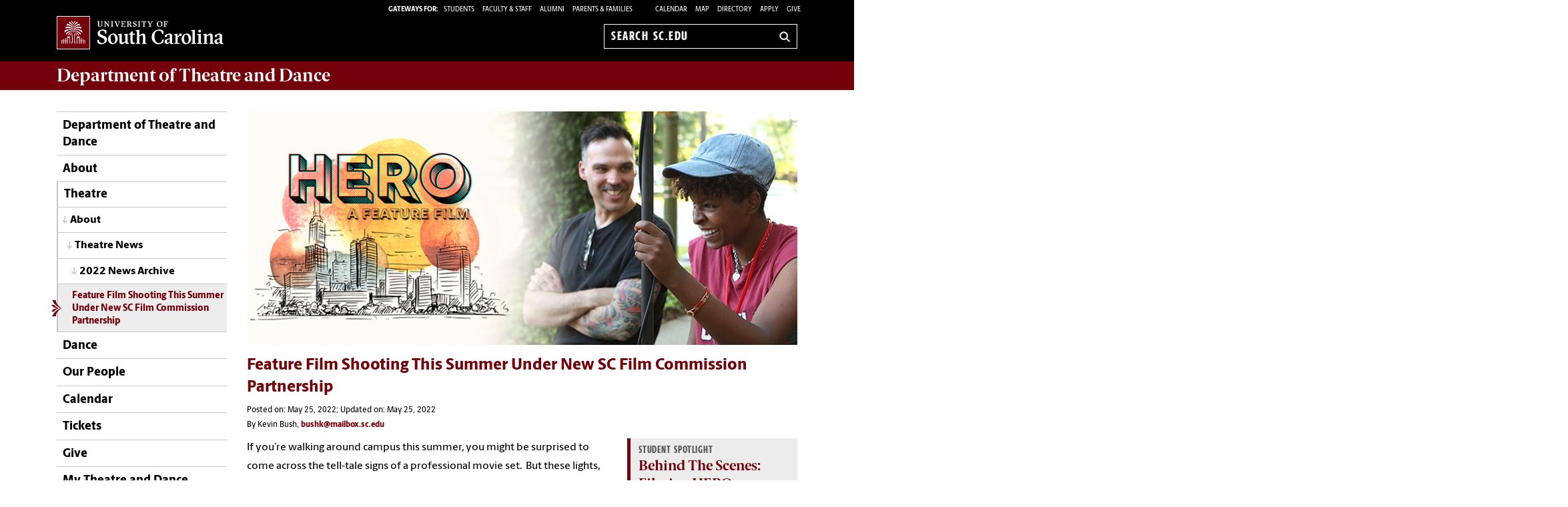

--- FILE ---
content_type: text/html; charset=UTF-8
request_url: https://www.sc.edu/study/colleges_schools/artsandsciences/theatre_and_dance/theatre/about/theatre_news/2022/hero-film-shoots-at-uofsc.php
body_size: 13131
content:
<!--[if lt IE 7]> <html class="no-js ie6 oldie" lang="en"> <![endif]--><!--[if IE 7]> <html class="no-js ie7 oldie" lang="en"> <![endif]--><!--[if IE 8]> <html class="no-js ie8 oldie" lang="en"> <![endif]--><!--[if gt IE 8]><!--><!DOCTYPE HTML><html class="no-js" lang="en"><!--<![endif]-->
   <head>
      <meta http-equiv="Content-Type" content="text/html; charset=UTF-8">
      <title>Feature Film Shooting This Summer Under New SC Film Commission Partnership - Department of Theatre and Dance | University of South Carolina</title>
      <link rel="stylesheet" href="/_global_resources/css/flexslider.css">
      <meta charset="utf-8">
      <meta http-equiv="X-UA-Compatible" content="IE=edge,chrome=1">
      	
      		
      <meta name="keywords" content="universities, colleges, University of South Carolina, USC, sc, UofSC, Department of Theatre and Dance,">
      		
      <meta name="description" content="The Department of Theatre and Dance has received a $100,000 grant from the SC Film Commission to produce &#34;Hero,&#34; being filmed this summer at UofSC and around Columbia. ">
      		
      	
      	<meta property="og:site_name" content="Department of Theatre and Dance"><meta property="og:title" content="Feature Film Shooting This Summer Under New SC Film Commission Partnership"><meta property="og:description" content="The Department of Theatre and Dance has received a $100,000 grant from the SC Film Commission to produce "Hero," being filmed this summer at UofSC and around Columbia."><meta property="og:url" content="https://www.sc.edu/study/colleges_schools/artsandsciences/theatre_and_dance/theatre/about/theatre_news/2022/hero-film-shoots-at-uofsc.php"><meta name="twitter:card" content="summary_large_image"><meta property="og:image" content="https://www.sc.edu/study/colleges_schools/artsandsciences/theatre_and_dance/images/callout_images/herofilm_750px.jpg">			
	
      <meta name="viewport" content="width=device-width, initial-scale=1">
      <style>
	@font-face {
		font-family:'Berlingske Sans';
		src:	url('https://sc.edu/_global_resources/fonts/BerlingskeSans-Md.woff2') format('woff2'),
				url('https://sc.edu/_global_resources/fonts/BerlingskeSans-Md.woff') format('woff');
		font-weight: 500;
		font-style: normal;
		font-display: swap;
	}
	@font-face {
		font-family:'Berlingske Sans';
		src:	url('https://sc.edu/_global_resources/fonts/BerlingskeSans-XBd.woff2') format('woff2'),
				url('https://sc.edu/_global_resources/fonts/BerlingskeSans-XBd.woff') format('woff');
		font-weight: 800;
		font-style: normal;
		font-display: swap;
	}
	@font-face {
		font-family:'Berlingske Sans Extracondensed';
		src:	url('https://sc.edu/_global_resources/fonts/BerlingskeSansXCn-XBd.woff2') format('woff2'),
				url('https://sc.edu/_global_resources/fonts/BerlingskeSansXCn-XBd.woff') format('woff');
		font-weight: 800;
		font-style: normal;
		font-display: swap;
	}
	@font-face {
		font-family:'Berlingske Serif';
		src:    url('https://sc.edu/_global_resources/fonts/BerlingskeSerif-Bd.woff2') format('woff2'),
				url('https://sc.edu/_global_resources/fonts/BerlingskeSerif-Bd.woff') format('woff');
		font-weight: 700;
		font-display: swap;
	}
</style>
<link rel="preload" href="https://sc.edu/_global_resources/fonts/BerlingskeSansXCn-XBd.woff2" as="font" type="font/woff2" crossorigin="">
<link rel="preload" href="https://sc.edu/_global_resources/fonts/BerlingskeSans-XBd.woff2" as="font" type="font/woff2" crossorigin="">
<link rel="preload" href="https://sc.edu/_global_resources/fonts/BerlingskeSans-Md.woff2" as="font" type="font/woff2" crossorigin="">
<link rel="preload" href="https://sc.edu/_global_resources/fonts/BerlingskeSerif-Bd.woff2" as="font" type="font/woff2" crossorigin="">      <link rel="stylesheet" href="/_global_resources/css/global.css">
      <link rel="stylesheet" href="/study/colleges_schools/artsandsciences/theatre_and_dance/_resources/css/site.css">
      <link rel="stylesheet" href="/_global_resources/css/jquery.fancybox.css">
      <link rel="stylesheet" href="/_global_resources/css/jquery.fancybox-buttons.css">
      <link rel="stylesheet" href="/_global_resources/css/jquery.fancybox.css">
      <link rel="stylesheet" href="/_global_resources/css/jquery.fancybox-buttons.css">
      <link rel="stylesheet" href="/_global_resources/css/mediaqueries.css"><script src="/_global_resources/js/libs/modernizr-2.0.6.min.js"></script><script src="/_global_resources/js/libs/respond.min.js"></script><script type="text/javascript" src="/_resources/js/direct-edit.js"></script>
      <script type="text/javascript">// <![CDATA[
var _gaq = _gaq || [];
  _gaq.push(['_setAccount', 'UA-35285483-1']);
  _gaq.push(['_trackPageview']);

  (function() {
    var ga = document.createElement('script'); ga.type = 'text/javascript'; ga.async = true;
    ga.src = ('https:' == document.location.protocol ? 'https://ssl' : 'http://www') + '.google-analytics.com/ga.js';
    var s = document.getElementsByTagName('script')[0]; s.parentNode.insertBefore(ga, s);
  })();
// ]]></script>
<link rel="preconnect" href="https://www.googletagmanager.com">
<link rel="preconnect" href="https://siteimproveanalytics.com">
<link rel="preconnect" href="https://www.clarity.ms">
<script async src="https://www.googletagmanager.com/gtag/js?id=G-L3YTP5R48L"></script>
<!-- Google Tag Manager -->
<script>(function(w,d,s,l,i){w[l]=w[l]||[];w[l].push({'gtm.start':
new Date().getTime(),event:'gtm.js'});var f=d.getElementsByTagName(s)[0],
j=d.createElement(s),dl=l!='dataLayer'?'&l='+l:'';j.async=true;j.src=
'https://www.googletagmanager.com/gtm.js?id='+i+dl;f.parentNode.insertBefore(j,f);
})(window,document,'script','dataLayer','GTM-NJ732CJ');</script>
<!-- Google tag (gtag.js) -->
<script>
  window.dataLayer = window.dataLayer || [];
  function gtag(){dataLayer.push(arguments);}
  gtag('js', new Date());

  gtag('config', 'G-L3YTP5R48L');
</script>
<!-- begin SiteImprove Tracking code -->
<script type="text/javascript">
/*<![CDATA[*/
(function() {
var sz = document.createElement('script'); sz.type = 'text/javascript'; sz.async = true;
sz.src = '//siteimproveanalytics.com/js/siteanalyze_66356667.js';
var s = document.getElementsByTagName('script')[0]; s.parentNode.insertBefore(sz, s);
})();
/*]]>*/
</script>
<!-- end SiteImprove Tracking code -->
<!-- Microsoft Clarity -->
<script type="text/javascript">
    (function(c,l,a,r,i,t,y){
        c[a]=c[a]||function(){(c[a].q=c[a].q||[]).push(arguments)};
        t=l.createElement(r);t.async=1;t.src="https://www.clarity.ms/tag/"+i;
        y=l.getElementsByTagName(r)[0];y.parentNode.insertBefore(t,y);
    })(window, document, "clarity", "script", "ia4g50cey0");
</script></head>
   <body><!-- Google Tag Manager (noscript) -->
<noscript><iframe src="https://www.googletagmanager.com/ns.html?id=GTM-NJ732CJ"
height="0" width="0" style="display:none;visibility:hidden"></iframe></noscript><a id="skiptocontent" href="#mainContent">Skip to Content</a>
      <section class="row">
         <header class="column grid_12 wrapper main-header">
            <div class="row main-header_top">
               <div class="column grid_4"><div id="logo">
	<a href="https://sc.edu">University of South Carolina Home</a>
	<div class="header-icons hide-for-medium">
		<button type="button" class="search-btn-mobile">Search University of South Carolina</button>
		<button type="button" class="menu-btn-mobile">University of South Carolina Navigation</button>
	</div>
</div>
</div>
               <form method="get" action="/search" id="search" class="hide-for-medium">
	<div class="search-wrapper">
		<label for="search-mobile" class="visuallyhidden">Search sc.edu</label>
		<input class="search-input" id="search-mobile" name="q" type="text" placeholder="Search sc.edu" />
		<input value="GO" type="submit" class="submit">
	</div>
</form>
               <div class="column grid_8">
                  <nav role="navigation">
                     <div class="banner-toolbox"><strong>Gateways For: </strong>
<ul class="banner-tools">
	<li><a href="https://www.sc.edu/students/"><span>STUDENTS </span></a></li>
	<li><a href="https://www.sc.edu/facultystaff/"><span>FACULTY &amp; STAFF</span></a></li>
	<li><a href="https://www.sc.edu/alumni/"><span>ALUMNI</span></a></li>
	<li><a href="https://www.sc.edu/parents/index.php">PARENTS &amp; FAMILIES</a></li>
</ul>
                        <ul class="banner-tools"><li><a href="https://www.sc.edu/calendar/uofsc/index.php">Calendar</a></li>
<li><a href="/visit/map">Map</a></li>
<li><a href="/about/directory/">Directory</a></li>
<li><a href="https://www.sc.edu/admissions-at-sc/applications/index.php">Apply</a></li>
                           <li><a class="give" href="https://www.sc.edu/study/colleges_schools/artsandsciences/theatre_and_dance/give/index.php">Give</a></li>
                        </ul>
                     </div>
                     <form method="get" action="/search/" id="search-desktop" role="search">
	<input value="013416120310277204335:wk85hzl5qdq" name="cx" type="hidden">
	<label for="search-dt" class="visuallyhidden">Search sc.edu</label>
	<input class="search-input" id="search-dt" name="q" type="text" placeholder="Search sc.edu">
	<input value="GO" type="submit" class="submit" title="sc.edu Search">
	<svg class="icon" viewBox="0 0 24 24" aria-hidden="true"><title>Search</title><g stroke-linecap="square" stroke-linejoin="miter" stroke-width="3" stroke="currentColor" fill="none" stroke-miterlimit="10"><line x1="22" y1="22" x2="15.656" y2="15.656"></line><circle cx="10" cy="10" r="8"></circle></g></svg>
</form></nav>
               </div>
            </div>
         </header>
         <div id="sidr" class="hide-for-medium" style="display:none;">
            <div class="sidr-inner">
               <nav class="mobile-nav"><ul><li class="first-item"><a title="Department of Theatre and Dance" href="/study/colleges_schools/artsandsciences/theatre_and_dance/index.php">Department of Theatre and Dance</a></li><li><a href="/study/colleges_schools/artsandsciences/theatre_and_dance/about/index.php">About</a><button class="plus" aria-expanded="false" aria-label="expand section"></button><ul class="level-two"><li><a href="/study/colleges_schools/artsandsciences/theatre_and_dance/about/news/index.php">Department News</a></li><li><a href="/study/colleges_schools/artsandsciences/theatre_and_dance/about/contact/index.php">Contact Us</a></li><li><a href="/study/colleges_schools/artsandsciences/theatre_and_dance/about/mailing_list/index.php">Join Our Mailing List</a></li><li><a href="/study/colleges_schools/artsandsciences/theatre_and_dance/about/social_media.php">Social Media</a></li><li><a href="/study/colleges_schools/artsandsciences/theatre_and_dance/about/location.php">Our Location</a></li><li><a href="/study/colleges_schools/artsandsciences/theatre_and_dance/about/parking/index.php">Parking</a></li><li><a href="/study/colleges_schools/artsandsciences/theatre_and_dance/about/job_openings/index.php">Job Openings</a></li></ul></li><li><a href="/study/colleges_schools/artsandsciences/theatre_and_dance/theatre/index.php">Theatre</a><button class="plus" aria-expanded="false" aria-label="expand section"></button><ul class="level-two"><li><a href="/study/colleges_schools/artsandsciences/theatre_and_dance/theatre/about/index.php">About</a><button class="plus" aria-expanded="false" aria-label="expand section"></button><ul class="level-three"><li><a href="/study/colleges_schools/artsandsciences/theatre_and_dance/theatre/about/theatre_news/index.php">Theatre News</a><button class="plus" aria-expanded="false" aria-label="expand section"></button><ul class="level-four"><li><a href="/oudemo/about/news/2016/index.php"><a href="/study/colleges_schools/artsandsciences/theatre_and_dance/theatre/about/theatre_news/2017/index.php">2017 News Archive</a></a></li><li><a href="/study/colleges_schools/artsandsciences/theatre_and_dance/theatre/about/theatre_news/2018/index.php">2018 News Archive</a></li><li><a href="/study/colleges_schools/artsandsciences/theatre_and_dance/theatre/about/theatre_news/2019/index.php">2019 News Archive</a></li><li><a href="/study/colleges_schools/artsandsciences/theatre_and_dance/theatre/about/theatre_news/2020/index.php">2020 News Archive</a></li><li><a href="/study/colleges_schools/artsandsciences/theatre_and_dance/theatre/about/theatre_news/2021/index.php">2021 News Archive</a></li><li><a href="/study/colleges_schools/artsandsciences/theatre_and_dance/theatre/about/theatre_news/2022/index.php">2022 News Archive</a></li><li><a href="/study/colleges_schools/artsandsciences/theatre_and_dance/theatre/about/theatre_news/2023/index.php">2023 News Archive</a></li><li><a href="/study/colleges_schools/artsandsciences/theatre_and_dance/theatre/about/theatre_news/2024/index.php">2024 News Archive</a></li><li><a href="/study/colleges_schools/artsandsciences/theatre_and_dance/theatre/about/theatre_news/2025/index.php">2025 News Archive</a></li></ul></li><li><a href="/study/colleges_schools/artsandsciences/theatre_and_dance/theatre/about/theatre_alumni/index.php">Theatre Alumni</a></li><li><a href="/study/colleges_schools/artsandsciences/theatre_and_dance/theatre/about/our_facilities/index.php">Our Facilities</a></li><li><a href="/study/colleges_schools/artsandsciences/theatre_and_dance/theatre/about/contact_us/index.php">Contact Us</a><button class="plus" aria-expanded="false" aria-label="expand section"></button><ul class="level-four"><li><a href="/study/colleges_schools/artsandsciences/theatre_and_dance/theatre/about/contact_us/requestmoreinfo/index.php">Request More Information</a></li></ul></li></ul></li><li><a href="/study/colleges_schools/artsandsciences/theatre_and_dance/theatre/study/index.php">Study</a><button class="plus" aria-expanded="false" aria-label="expand section"></button><ul class="level-three"><li><a href="/study/colleges_schools/artsandsciences/theatre_and_dance/theatre/study/ba/index.php">B.A.</a><button class="plus" aria-expanded="false" aria-label="expand section"></button><ul class="level-four"><li><a href="/study/colleges_schools/artsandsciences/theatre_and_dance/theatre/study/ba/ba_performance/index.php">Concentration in Performance</a></li><li><a href="/study/colleges_schools/artsandsciences/theatre_and_dance/theatre/study/ba/ba_design_tech/index.php">Concentration in Design &amp; Technology</a></li></ul></li><li><a href="/study/colleges_schools/artsandsciences/theatre_and_dance/theatre/study/mfa/index.php">M.F.A.</a><button class="plus" aria-expanded="false" aria-label="expand section"></button><ul class="level-four"><li><a href="/study/colleges_schools/artsandsciences/theatre_and_dance/theatre/study/mfa/acting/index.php">Acting</a><button class="plus" aria-expanded="false" aria-label="expand section"></button><ul class="level-five"><li><a href="/study/colleges_schools/artsandsciences/theatre_and_dance/theatre/study/mfa/acting/application_process/index.php">Application Process</a></li><li><a href="/study/colleges_schools/artsandsciences/theatre_and_dance/theatre/study/mfa/acting/mfa_acting_class_2023/index.php">Meet Our MFA Actors</a></li></ul></li><li><a href="/study/colleges_schools/artsandsciences/theatre_and_dance/theatre/study/mfa/scenic_design/index.php">Scenic Design</a><button class="plus" aria-expanded="false" aria-label="expand section"></button><ul class="level-five"><li><a href="/study/colleges_schools/artsandsciences/theatre_and_dance/theatre/study/mfa/scenic_design/curriculum_mfa_scenic/index.php">Curriculum</a></li></ul></li><li><a href="/study/colleges_schools/artsandsciences/theatre_and_dance/theatre/study/mfa/costume_design_and_technology/index.php">Costume Design and Technology</a><button class="plus" aria-expanded="false" aria-label="expand section"></button><ul class="level-five"><li><a href="/study/colleges_schools/artsandsciences/theatre_and_dance/theatre/study/mfa/costume_design_and_technology/mfacostume_prospectivestudent_letter/index.php">A Note for Prospective Students</a></li><li><a href="/study/colleges_schools/artsandsciences/theatre_and_dance/theatre/study/mfa/costume_design_and_technology/curriculum_mfa_costume/index.php">Curriculum</a></li></ul></li><li><a href="/study/colleges_schools/artsandsciences/theatre_and_dance/theatre/study/mfa/lighting_design/index.php">Lighting Design</a><button class="plus" aria-expanded="false" aria-label="expand section"></button><ul class="level-five"><li><a href="/study/colleges_schools/artsandsciences/theatre_and_dance/theatre/study/mfa/lighting_design/mfalighting_prospectivestudent_letter/index.php">Letter to Prospective Students</a></li><li><a href="/study/colleges_schools/artsandsciences/theatre_and_dance/theatre/study/mfa/lighting_design/curriculum_mfa_lightingdesign/index.php">Curriculum</a></li><li><a href="/study/colleges_schools/artsandsciences/theatre_and_dance/theatre/study/mfa/lighting_design/mfa_lighting_alumni/index.php">Where We're Working</a></li></ul></li><li><a href="/study/colleges_schools/artsandsciences/theatre_and_dance/theatre/study/mfa/directing/index.php">Directing</a><button class="plus" aria-expanded="false" aria-label="expand section"></button><ul class="level-five"><li><a href="/study/colleges_schools/artsandsciences/theatre_and_dance/theatre/study/mfa/directing/course_of_study_directing/index.php">Course of Study</a></li><li><a href="/study/colleges_schools/artsandsciences/theatre_and_dance/theatre/study/mfa/directing/apply/index.php">Application Process</a></li></ul></li></ul></li><li><a href="/study/colleges_schools/artsandsciences/theatre_and_dance/theatre/study/mat/index.php">M.A.T.</a></li><li><a href="/study/colleges_schools/artsandsciences/theatre_and_dance/theatre/study/ma/index.php">M.A.</a></li><li><a href="/study/colleges_schools/artsandsciences/theatre_and_dance/theatre/study/careers.php">Careers</a></li></ul></li><li><a href="/study/colleges_schools/artsandsciences/theatre_and_dance/theatre/apply/index.php">Apply</a></li><li><a href="/study/colleges_schools/artsandsciences/theatre_and_dance/theatre/scholarships/index.php">Scholarships</a></li><li><a href="/study/colleges_schools/artsandsciences/theatre_and_dance/theatre/auditions/index.php">Auditions</a></li><li><a href="/study/colleges_schools/artsandsciences/theatre_and_dance/theatre/productions/index.php">Productions</a><button class="plus" aria-expanded="false" aria-label="expand section"></button><ul class="level-three"><li><a href="/study/colleges_schools/artsandsciences/theatre_and_dance/theatre/productions/past_productions/index.php">Past Productions</a><button class="plus" aria-expanded="false" aria-label="expand section"></button><ul class="level-four"><li><a href="/study/colleges_schools/artsandsciences/theatre_and_dance/theatre/productions/past_productions/2023-2024_season/index.php">2023-24 Season</a><button class="plus" aria-expanded="false" aria-label="expand section"></button><ul class="level-five"><li><a href="/study/colleges_schools/artsandsciences/theatre_and_dance/theatre/productions/past_productions/2023-2024_season/sideways-photos.php">Sideways Stories from Wayside School</a></li><li><a href="/study/colleges_schools/artsandsciences/theatre_and_dance/theatre/productions/past_productions/2023-2024_season/10min23-photos.php">10 Minute Play Festival</a></li><li><a href="/study/colleges_schools/artsandsciences/theatre_and_dance/theatre/productions/past_productions/2023-2024_season/legend-photos.php">The Legend of Georgia McBride</a></li><li><a href="/study/colleges_schools/artsandsciences/theatre_and_dance/theatre/productions/past_productions/2023-2024_season/loa-photos.php">Language of Angels</a></li><li><a href="/study/colleges_schools/artsandsciences/theatre_and_dance/theatre/productions/past_productions/2023-2024_season/raisin-photos.php">A Raisin in the Sun</a></li><li><a href="/study/colleges_schools/artsandsciences/theatre_and_dance/theatre/productions/past_productions/2023-2024_season/visit-photos.php">The Visit</a></li></ul></li><li><a href="/study/colleges_schools/artsandsciences/theatre_and_dance/theatre/productions/past_productions/2022-2023_season/index.php">2022-23 Season</a></li><li><a href="/study/colleges_schools/artsandsciences/theatre_and_dance/theatre/productions/past_productions/2021-2022_season/index.php">2021-22 Season</a><button class="plus" aria-expanded="false" aria-label="expand section"></button><ul class="level-five"><li><a href="/study/colleges_schools/artsandsciences/theatre_and_dance/theatre/productions/past_productions/2021-2022_season/rumors.php">Rumors</a></li><li><a href="/study/colleges_schools/artsandsciences/theatre_and_dance/theatre/productions/past_productions/2021-2022_season/metamorphoses.php">Scenes from Metamorphoses</a></li><li><a href="/study/colleges_schools/artsandsciences/theatre_and_dance/theatre/productions/past_productions/2021-2022_season/tinybeautiful.php">Tiny Beautiful Things</a></li><li><a href="/study/colleges_schools/artsandsciences/theatre_and_dance/theatre/productions/past_productions/2021-2022_season/theseshininglives.php">These Shining Lives</a></li><li><a href="/study/colleges_schools/artsandsciences/theatre_and_dance/theatre/productions/past_productions/2021-2022_season/thisisouryouth.php">This is Our Youth</a></li><li><a href="/study/colleges_schools/artsandsciences/theatre_and_dance/theatre/productions/past_productions/2021-2022_season/romeoandjuliet.php">Romeo and Juliet</a></li></ul></li><li><a href="/study/colleges_schools/artsandsciences/theatre_and_dance/theatre/productions/past_productions/2020-2021_season/index.php">2020-21 Season</a><button class="plus" aria-expanded="false" aria-label="expand section"></button><ul class="level-five"><li><a href="/study/colleges_schools/artsandsciences/theatre_and_dance/theatre/productions/past_productions/2020-2021_season/loveandinfo.php">Love and Information</a></li><li><a href="/study/colleges_schools/artsandsciences/theatre_and_dance/theatre/productions/past_productions/2020-2021_season/shekillsmonsters.php">She Kills Monsters: Virtual Realms</a></li><li><a href="/study/colleges_schools/artsandsciences/theatre_and_dance/theatre/productions/past_productions/2020-2021_season/completeworks.php">The Complete Works of William Shakespeare (Abridged) </a></li><li><a href="/study/colleges_schools/artsandsciences/theatre_and_dance/theatre/productions/past_productions/2020-2021_season/moors.php">You on the Moors Now</a></li><li><a href="/study/colleges_schools/artsandsciences/theatre_and_dance/theatre/productions/past_productions/2020-2021_season/constellations.php">Constellations</a></li></ul></li><li><a href="/study/colleges_schools/artsandsciences/theatre_and_dance/theatre/productions/past_productions/2019-2020_season/index.php">2019-20 Season</a><button class="plus" aria-expanded="false" aria-label="expand section"></button><ul class="level-five"><li><a href="/study/colleges_schools/artsandsciences/theatre_and_dance/theatre/productions/past_productions/2019-2020_season/stories.php">Stories of Dislocation</a></li><li><a href="/study/colleges_schools/artsandsciences/theatre_and_dance/theatre/productions/past_productions/2019-2020_season/mfasolo19.php">MFA Solo Shows</a></li><li><a href="/study/colleges_schools/artsandsciences/theatre_and_dance/theatre/productions/past_productions/2019-2020_season/muchado.php">Much Ado About Nothing</a></li><li><a href="/study/colleges_schools/artsandsciences/theatre_and_dance/theatre/productions/past_productions/2019-2020_season/iandyou.php">I and You</a></li><li><a href="/study/colleges_schools/artsandsciences/theatre_and_dance/theatre/productions/past_productions/2019-2020_season/eurydice.php">Eurydice</a></li></ul></li><li><a href="/study/colleges_schools/artsandsciences/theatre_and_dance/theatre/productions/past_productions/2018-2019_season/index.php">2018-19 Season</a><button class="plus" aria-expanded="false" aria-label="expand section"></button><ul class="level-five"><li><a href="/study/colleges_schools/artsandsciences/theatre_and_dance/theatre/productions/past_productions/2018-2019_season/shakespeareinlove.php">Shakespeare in Love</a></li><li><a href="/study/colleges_schools/artsandsciences/theatre_and_dance/theatre/productions/past_productions/2018-2019_season/doubledurang.php">Double Durang</a></li><li><a href="/study/colleges_schools/artsandsciences/theatre_and_dance/theatre/productions/past_productions/2018-2019_season/platonov.php">Platonov</a></li><li><a href="/study/colleges_schools/artsandsciences/theatre_and_dance/theatre/productions/past_productions/2018-2019_season/eleemosynary.php">Eleemosynary</a></li><li><a href="/study/colleges_schools/artsandsciences/theatre_and_dance/theatre/productions/past_productions/2018-2019_season/bogofcats.php">By the Bog of Cats </a></li><li><a href="/study/colleges_schools/artsandsciences/theatre_and_dance/theatre/productions/past_productions/2018-2019_season/revolutionists.php">The Revolutionists</a></li><li><a href="/study/colleges_schools/artsandsciences/theatre_and_dance/theatre/productions/past_productions/2018-2019_season/godot.php">Waiting for Godot </a></li><li><a href="/study/colleges_schools/artsandsciences/theatre_and_dance/theatre/productions/past_productions/2018-2019_season/wolves.php">The Wolves </a></li><li><a href="/study/colleges_schools/artsandsciences/theatre_and_dance/theatre/productions/past_productions/2018-2019_season/curiousincident.php">The Curious Incident of the Dog in the Night-Time </a></li><li><a href="/study/colleges_schools/artsandsciences/theatre_and_dance/theatre/productions/past_productions/2018-2019_season/wonderoftheworld.php">Wonder of the World </a></li><li><a href="/study/colleges_schools/artsandsciences/theatre_and_dance/theatre/productions/past_productions/2018-2019_season/aphrabehn.php">Aphra Behn: Wanton. Wit. Woman. </a></li></ul></li><li><a href="/study/colleges_schools/artsandsciences/theatre_and_dance/theatre/productions/past_productions/2017-2018_season/index.php">2017-18 Season</a><button class="plus" aria-expanded="false" aria-label="expand section"></button><ul class="level-five"><li><a href="/study/colleges_schools/artsandsciences/theatre_and_dance/theatre/productions/past_productions/2017-2018_season/the-pavilion/index.php">The Pavilion</a></li><li><a href="/study/colleges_schools/artsandsciences/theatre_and_dance/theatre/productions/past_productions/2017-2018_season/the_water_station/index.php">The Water Station</a></li><li><a href="/study/colleges_schools/artsandsciences/theatre_and_dance/theatre/productions/past_productions/2017-2018_season/the_white_liars_black_comedy/index.php">The White Liars/Black Comedy</a></li><li><a href="/study/colleges_schools/artsandsciences/theatre_and_dance/theatre/productions/past_productions/2017-2018_season/twelfth_night/index.php">Twelfth Night</a></li><li><a href="/study/colleges_schools/artsandsciences/theatre_and_dance/theatre/productions/past_productions/2017-2018_season/top_girls/index.php">Top Girls</a></li><li><a href="/study/colleges_schools/artsandsciences/theatre_and_dance/theatre/productions/past_productions/2017-2018_season/speech_debate/index.php">Speech &amp; Debate</a></li><li><a href="/study/colleges_schools/artsandsciences/theatre_and_dance/theatre/productions/past_productions/2017-2018_season/cpe_fall_rep/index.php">CPE Fall Rep</a></li><li><a href="/study/colleges_schools/artsandsciences/theatre_and_dance/theatre/productions/past_productions/2017-2018_season/the_crucible/index.php">The Crucible</a></li><li><a href="/study/colleges_schools/artsandsciences/theatre_and_dance/theatre/productions/past_productions/2017-2018_season/mfa_actor_solo_shows/index.php">MFA Actor Solo Shows</a></li><li><a href="/study/colleges_schools/artsandsciences/theatre_and_dance/theatre/productions/past_productions/2017-2018_season/piece_of_my_heart/index.php">A Piece of My Heart</a></li><li><a href="/study/colleges_schools/artsandsciences/theatre_and_dance/theatre/productions/past_productions/2017-2018_season/sense_and_sensibility/index.php">Sense and Sensibility</a></li><li><a href="/study/colleges_schools/artsandsciences/theatre_and_dance/theatre/productions/past_productions/2017-2018_season/flight/index.php">Flight</a></li></ul></li></ul></li></ul></li><li><a href="/study/colleges_schools/artsandsciences/theatre_and_dance/theatre/summer_drama_conservatory/index.php">Summer Drama Conservatory</a><button class="plus" aria-expanded="false" aria-label="expand section"></button><ul class="level-three"><li><a href="/study/colleges_schools/artsandsciences/theatre_and_dance/theatre/summer_drama_conservatory/hsauditions-sdc.php">HS Performance Intensive Auditions</a></li></ul></li></ul></li><li><a href="/study/colleges_schools/artsandsciences/theatre_and_dance/dance/index.php">Dance</a><button class="plus" aria-expanded="false" aria-label="expand section"></button><ul class="level-two"><li><a href="/study/colleges_schools/artsandsciences/theatre_and_dance/dance/about/index.php">About</a><button class="plus" aria-expanded="false" aria-label="expand section"></button><ul class="level-three"><li><a href="/study/colleges_schools/artsandsciences/theatre_and_dance/dance/about/dance_news/index.php">Dance News</a><button class="plus" aria-expanded="false" aria-label="expand section"></button><ul class="level-four"><li><a href="/study/colleges_schools/artsandsciences/theatre_and_dance/dance/about/dance_news/2018/index.php">2018 News Archive</a></li><li><a href="/study/colleges_schools/artsandsciences/theatre_and_dance/dance/about/dance_news/2019/index.php">2019 News Archive</a></li><li><a href="/study/colleges_schools/artsandsciences/theatre_and_dance/dance/about/dance_news/2020/index.php">2020 News Archive</a></li><li><a href="/study/colleges_schools/artsandsciences/theatre_and_dance/dance/about/dance_news/2021/index.php">2021 News Archive</a></li><li><a href="/study/colleges_schools/artsandsciences/theatre_and_dance/dance/about/dance_news/2022/index.php">2022 News Archive</a></li><li><a href="/study/colleges_schools/artsandsciences/theatre_and_dance/dance/about/dance_news/2023/index.php">2023 News Archive</a></li><li><a href="/study/colleges_schools/artsandsciences/theatre_and_dance/dance/about/dance_news/2024/index.php">2024 News Archive</a></li><li><a href="/study/colleges_schools/artsandsciences/theatre_and_dance/dance/about/dance_news/2025/index.php">2025 News Archive</a></li></ul></li><li><a href="/study/colleges_schools/artsandsciences/theatre_and_dance/dance/about/our_alumni/index.php">Our Alumni</a><button class="plus" aria-expanded="false" aria-label="expand section"></button><ul class="level-four"><li><a href="/study/colleges_schools/artsandsciences/theatre_and_dance/dance/about/our_alumni/alumniform.php">Dance Alumni Update</a></li></ul></li><li><a href="/study/colleges_schools/artsandsciences/theatre_and_dance/dance/about/our_facilities/index.php">Our Facilities<br /></a></li><li><a href="/study/colleges_schools/artsandsciences/theatre_and_dance/dance/about/board_of_dance/index.php">USC Board of Dance</a></li><li><a href="/study/colleges_schools/artsandsciences/theatre_and_dance/dance/about/contact/index.php">Contact Us</a></li></ul></li><li><a href="/study/colleges_schools/artsandsciences/theatre_and_dance/dance/study/index.php">Study</a><button class="plus" aria-expanded="false" aria-label="expand section"></button><ul class="level-three"><li><a href="/study/colleges_schools/artsandsciences/theatre_and_dance/dance/study/ba_performance_choreography/index.php">BA in Dance, Emphasis in Performance and Choreography</a></li><li><a href="/study/colleges_schools/artsandsciences/theatre_and_dance/dance/study/ba_dance_education/index.php">BA in Dance, Emphasis in Dance Education K-12 Certification</a><button class="plus" aria-expanded="false" aria-label="expand section"></button><ul class="level-four"><li><a href="/study/colleges_schools/artsandsciences/theatre_and_dance/dance/study/ba_dance_education/about_dance_ed/index.php">About</a></li><li><a href="/study/colleges_schools/artsandsciences/theatre_and_dance/dance/study/ba_dance_education/curriculum_dance_ed/index.php">What You'll Do</a></li><li><a href="/study/colleges_schools/artsandsciences/theatre_and_dance/dance/study/ba_dance_education/outcomes_dance_ed/index.php">What You'll Become</a></li></ul></li><li><a href="/study/colleges_schools/artsandsciences/theatre_and_dance/dance/study/dance_minor/index.php">Dance Minor</a></li><li><a href="/study/colleges_schools/artsandsciences/theatre_and_dance/dance/study/ma_dance_studies/index.php">MA in Dance Studies</a><button class="plus" aria-expanded="false" aria-label="expand section"></button><ul class="level-four"><li><a href="/study/colleges_schools/artsandsciences/theatre_and_dance/dance/study/ma_dance_studies/dance_ma_apply/index.php">Apply to the MA in Dance Program</a></li></ul></li><li><a href="/study/colleges_schools/artsandsciences/theatre_and_dance/dance/study/careers.php">Careers</a></li></ul></li><li><a href="/study/colleges_schools/artsandsciences/theatre_and_dance/dance/apply/index.php">Apply</a></li><li><a href="/study/colleges_schools/artsandsciences/theatre_and_dance/dance/scholarships/index.php">Scholarships</a></li><li><a href="/study/colleges_schools/artsandsciences/theatre_and_dance/dance/auditions/index.php">Auditions</a><button class="plus" aria-expanded="false" aria-label="expand section"></button><ul class="level-three"><li><a href="/study/colleges_schools/artsandsciences/theatre_and_dance/dance/auditions/dance_days/index.php">USC Dance Day</a></li></ul></li><li><a href="/study/colleges_schools/artsandsciences/theatre_and_dance/dance/performances/index.php">Performances</a><button class="plus" aria-expanded="false" aria-label="expand section"></button><ul class="level-three"><li><a href="/study/colleges_schools/artsandsciences/theatre_and_dance/dance/performances/usc_dance_company/index.php">Repertory</a></li><li><a href="/study/colleges_schools/artsandsciences/theatre_and_dance/dance/performances/past_performances/index.php">Past Performances</a><button class="plus" aria-expanded="false" aria-label="expand section"></button><ul class="level-four"><li><a href="/study/colleges_schools/artsandsciences/theatre_and_dance/dance/performances/past_performances/2023-2024_season/index.php">2023-2024 Season</a><button class="plus" aria-expanded="false" aria-label="expand section"></button><ul class="level-five"><li><a href="/study/colleges_schools/artsandsciences/theatre_and_dance/dance/performances/past_performances/2023-2024_season/fallconc23-photos.php">Betsy Blackmon Dance Company Fall Concert</a></li><li><a href="/study/colleges_schools/artsandsciences/theatre_and_dance/dance/performances/past_performances/2023-2024_season/showcasefall23-photos.php">Student Choreography Showcase</a></li><li><a href="/study/colleges_schools/artsandsciences/theatre_and_dance/dance/performances/past_performances/2023-2024_season/springcon24-photos.php">Betsy Blackmon Dance Company Spring Concert</a></li><li><a href="/study/colleges_schools/artsandsciences/theatre_and_dance/dance/performances/past_performances/2023-2024_season/complexions24-photos.php">Complexions in Concert with Betsy Blackmon Dance Company</a></li><li><a href="/study/colleges_schools/artsandsciences/theatre_and_dance/dance/performances/past_performances/2023-2024_season/showcasespr24-photos.php">Student Choreography Showcase</a></li></ul></li><li><a href="/study/colleges_schools/artsandsciences/theatre_and_dance/dance/performances/past_performances/2022-2023_season/index.php">2022-2023 Season</a></li><li><a href="/study/colleges_schools/artsandsciences/theatre_and_dance/dance/performances/past_performances/2021-2022_season/index.php">2021-2022 Season</a></li><li><a href="/study/colleges_schools/artsandsciences/theatre_and_dance/dance/performances/past_performances/2020-2021_season/index.php">2020-2021 Season</a><button class="plus" aria-expanded="false" aria-label="expand section"></button><ul class="level-five"><li><a href="/study/colleges_schools/artsandsciences/theatre_and_dance/dance/performances/past_performances/2020-2021_season/fallconcert20.php">Fall Concert</a></li><li><a href="/study/colleges_schools/artsandsciences/theatre_and_dance/dance/performances/past_performances/2020-2021_season/choreoshowcasefall20.php">Student Choreography Showcase</a></li><li><a href="/study/colleges_schools/artsandsciences/theatre_and_dance/dance/performances/past_performances/2020-2021_season/springconcert21.php">Spring Concert</a></li><li><a href="/study/colleges_schools/artsandsciences/theatre_and_dance/dance/performances/past_performances/2020-2021_season/excavating.php">Excavating Movement</a></li><li><a href="/study/colleges_schools/artsandsciences/theatre_and_dance/dance/performances/past_performances/2020-2021_season/choreoshowcasespring21.php">Student Choreography Showcase</a></li></ul></li><li><a href="/study/colleges_schools/artsandsciences/theatre_and_dance/dance/performances/past_performances/2019-2020_season/index.php">2019-2020 Season</a><button class="plus" aria-expanded="false" aria-label="expand section"></button><ul class="level-five"><li><a href="/study/colleges_schools/artsandsciences/theatre_and_dance/dance/performances/past_performances/2019-2020_season/fallconcert19.php">USC Dance Company Fall Concert</a></li><li><a href="/study/colleges_schools/artsandsciences/theatre_and_dance/dance/performances/past_performances/2019-2020_season/fall19showcase.php">Student Choreography Showcase</a></li></ul></li><li><a href="/study/colleges_schools/artsandsciences/theatre_and_dance/dance/performances/past_performances/2018-2019_season/index.php">2018-2019 Season</a><button class="plus" aria-expanded="false" aria-label="expand section"></button><ul class="level-five"><li><a href="/study/colleges_schools/artsandsciences/theatre_and_dance/dance/performances/past_performances/2018-2019_season/fallconcert18.php">USC Dance Company Fall Concert</a></li><li><a href="/study/colleges_schools/artsandsciences/theatre_and_dance/dance/performances/past_performances/2018-2019_season/fallchorshowcase18.php">Fall 2018 Student Choreography Showcase</a></li><li><a href="/study/colleges_schools/artsandsciences/theatre_and_dance/dance/performances/past_performances/2018-2019_season/springconcert19.php">USC Dance Company Spring Concert</a></li><li><a href="/study/colleges_schools/artsandsciences/theatre_and_dance/dance/performances/past_performances/2018-2019_season/bsny19.php">14th Annual Ballet Stars of New York</a></li><li><a href="/study/colleges_schools/artsandsciences/theatre_and_dance/dance/performances/past_performances/2018-2019_season/springchorshowcase19.php">Spring 2019 Student Choreography Showcase</a></li></ul></li><li><a href="/study/colleges_schools/artsandsciences/theatre_and_dance/dance/performances/past_performances/2017-2018_season/index.php">2017-2018 Season</a><button class="plus" aria-expanded="false" aria-label="expand section"></button><ul class="level-five"><li><a href="/study/colleges_schools/artsandsciences/theatre_and_dance/dance/performances/past_performances/2017-2018_season/fallconcert17.php">USC Dance Company Fall Concert</a></li><li><a href="/study/colleges_schools/artsandsciences/theatre_and_dance/dance/performances/past_performances/2017-2018_season/fallchorshowcase17.php">Fall Student Choreography Showcase</a></li><li><a href="/study/colleges_schools/artsandsciences/theatre_and_dance/dance/performances/past_performances/2017-2018_season/springconcert18.php">USC Dance Company Spring Concert</a></li><li><a href="/study/colleges_schools/artsandsciences/theatre_and_dance/dance/performances/past_performances/2017-2018_season/bsny18.php">13th Annual Ballet Stars of New York</a></li><li><a href="/study/colleges_schools/artsandsciences/theatre_and_dance/dance/performances/past_performances/2017-2018_season/springchorshowcase18.php">Spring Student Choreography Showcase</a></li></ul></li></ul></li></ul></li><li><a href="/study/colleges_schools/artsandsciences/theatre_and_dance/dance/conservatories_workshops/index.php">Conservatories &amp; Workshops</a><button class="plus" aria-expanded="false" aria-label="expand section"></button><ul class="level-three"><li><a href="/study/colleges_schools/artsandsciences/theatre_and_dance/dance/conservatories_workshops/sc_summer_dance_conservatory/index.php">SC Summer Dance Conservatory</a></li></ul></li></ul></li><li><a href="/study/colleges_schools/artsandsciences/theatre_and_dance/our_people/index.php">Our People</a><button class="plus" aria-expanded="false" aria-label="expand section"></button><ul class="level-two"><li><a href="/study/colleges_schools/artsandsciences/theatre_and_dance/our_people/emeritus_faculty/index.php">Emeritus Faculty </a></li><li><a href="https://www.sc.edu/study/colleges_schools/artsandsciences/theatre_and_dance/our_people/directory/index.php">Directory</a></li></ul></li><li><a href="/study/colleges_schools/artsandsciences/theatre_and_dance/calendar/index.php">Calendar</a><button class="plus" aria-expanded="false" aria-label="expand section"></button><ul class="level-two"><li><a href="/study/colleges_schools/artsandsciences/theatre_and_dance/calendar/theatre/index.php">Theatre Events</a></li><li><a href="/study/colleges_schools/artsandsciences/theatre_and_dance/calendar/dance/index.php">Dance Events</a></li><li><a href="https://sc.universitytickets.com/" target="_blank" rel="noopener">Tickets/Subscriptions</a></li></ul></li><li><a href="/study/colleges_schools/artsandsciences/theatre_and_dance/tickets/index.php">Tickets</a><button class="plus" aria-expanded="false" aria-label="expand section"></button><ul class="level-two"><li><a href="/study/colleges_schools/artsandsciences/theatre_and_dance/tickets/subscriptions/index.php">Season Subscriptions</a></li></ul></li><li><a href="/study/colleges_schools/artsandsciences/theatre_and_dance/give/">Give</a><button class="plus" aria-expanded="false" aria-label="expand section"></button><ul class="level-two"><li><a href="/study/colleges_schools/artsandsciences/theatre_and_dance/give/circle/index.php">The Circle</a></li><li><a href="/study/colleges_schools/artsandsciences/theatre_and_dance/give/friends-of-dance/index.php">Friends of Dance</a></li></ul></li><li><a href="/study/colleges_schools/artsandsciences/theatre_and_dance/my_theatre_dance/index.php">My Theatre and Dance</a><button class="plus" aria-expanded="false" aria-label="expand section"></button><ul class="level-two"><li><a href="/study/colleges_schools/artsandsciences/theatre_and_dance/my_theatre_dance/travelpolicy/index.php">Travel Policy and Forms</a></li></ul></li></ul>
<h1 class="menu-header">Tools &amp; Resources</h1>
<ol class="menu-list">
<li><a href="https://www.sc.edu/calendar/uofsc/index.php">Calendar</a></li>
<li><a href="https://www.sc.edu/visit/map/">Map</a></li>
<li><a href="https://www.sc.edu/about/directory/">Directory</a></li>
<li><a href="https://www.sc.edu/admissions-at-sc/applications/index.php">Apply</a></li>
<li><a onclick="_gaq.push(['_trackEvent', 'Give', 'Give Link', 'Clicked Link', 20, false]);" href="https://www.sc.edu/giving/index.php">Give</a></li>
<li><a onclick="_gaq.push(['_trackEvent', 'Gateway', 'Student Visit', 'Clicked',20, false]);" href="https://www.sc.edu/students/">Student Gateway</a></li>
<li><a onclick="_gaq.push(['_trackEvent', 'Gateway', 'Faculty Staff Visit', 'Clicked',20, false]);" href="https://www.sc.edu/facultystaff/">Faculty &amp; Staff Gateway</a></li>
<li><a onclick="_gaq.push(['_trackEvent', 'Gateway', 'Parents Visit', 'Clicked',20, false]);" href="https://www.sc.edu/parents/index.php">Parents &amp; Families Gateway</a></li>
<li><a onclick="_gaq.push(['_trackEvent', 'Gateway', 'Alumni Visit', 'Clicked',20, false]);" href="https://www.sc.edu/alumni/">Alumni Gateway</a></li>
</ol>
</nav>
            </div>
         </div>
      </section>
      <section class="row">
         <div class="column grid_12 wrapper" id="mainWrapper">
            <section class="branding"><h1><a title="Department of Theatre and Dance" href="/study/colleges_schools/artsandsciences/theatre_and_dance/index.php">Department of <strong>Theatre and Dance</strong></a></h1></section>
            <section class="breadCrumbHolder module">
               <div id="breadCrumb" class="breadCrumb module">
                  <ul>
                     <li><a href="/" onclick="_gaq.push(['_trackEvent', ‘Breadcrumbs', ‘Breadcrumb Link', 'Clicked Link', 20, false]);">SC.edu</a></li>
                     <li><a href="/study/" onclick="_gaq.push(['_trackEvent', ‘Breadcrumbs', ‘Breadcrumb Link', 'Clicked Link', 20, false]);">Study</a></li>
                     <li><a href="/study/colleges_schools/" onclick="_gaq.push(['_trackEvent', ‘Breadcrumbs', ‘Breadcrumb Link', 'Clicked Link', 20, false]);">Colleges and Schools</a></li>
                     <li><a href="/study/colleges_schools/artsandsciences" onclick="_gaq.push(['_trackEvent', ‘Breadcrumbs', ‘Breadcrumb Link', 'Clicked Link', 20, false]);">Arts and Sciences</a></li>
                     <li><a href="/study/colleges_schools/artsandsciences/theatre_and_dance/" onclick="_gaq.push(['_trackEvent', ‘Breadcrumbs', ‘Breadcrumb Link', 'Clicked Link', 20, false]);">Department of Theatre and Dance</a></li>
                     <li><a href="/study/colleges_schools/artsandsciences/theatre_and_dance/theatre/" onclick="_gaq.push(['_trackEvent', ‘Breadcrumbs', ‘Breadcrumb Link', 'Clicked Link', 20, false]);">Theatre</a></li>
                     <li><a href="/study/colleges_schools/artsandsciences/theatre_and_dance/theatre/about/" onclick="_gaq.push(['_trackEvent', ‘Breadcrumbs', ‘Breadcrumb Link', 'Clicked Link', 20, false]);">About</a></li>
                     <li><a href="/study/colleges_schools/artsandsciences/theatre_and_dance/theatre/about/theatre_news/" onclick="_gaq.push(['_trackEvent', ‘Breadcrumbs', ‘Breadcrumb Link', 'Clicked Link', 20, false]);">Theatre News</a></li>
                     <li><a href="/study/colleges_schools/artsandsciences/theatre_and_dance/theatre/about/theatre_news/2022/" onclick="_gaq.push(['_trackEvent', ‘Breadcrumbs', ‘Breadcrumb Link', 'Clicked Link', 20, false]);">2022 News Archive</a></li>
                     <li>Feature Film Shooting This Summer Under New SC Film Commission Partnership</li>
                  </ul>
               </div>
            </section>
            <div class="row" id="main">
               <section class="column grid_3">
                  <header>
                     <nav id="mainnav">
                        <ul class="toplevel"><li class="first-item"><a title="Department of Theatre and Dance" href="/study/colleges_schools/artsandsciences/theatre_and_dance/index.php">Department of Theatre and Dance</a></li>
<li><a href="/study/colleges_schools/artsandsciences/theatre_and_dance/about/index.php">About</a></li>
<li><a href="/study/colleges_schools/artsandsciences/theatre_and_dance/theatre/index.php">Theatre</a></li>
<li><a href="/study/colleges_schools/artsandsciences/theatre_and_dance/dance/index.php">Dance</a></li>
<li><a title="Our Faculty and Staff" href="/study/colleges_schools/artsandsciences/theatre_and_dance/our_people/index.php">Our People</a></li>
<li><a href="/study/colleges_schools/artsandsciences/theatre_and_dance/calendar/index.php">Calendar</a></li>
<li><a href="/study/colleges_schools/artsandsciences/theatre_and_dance/tickets/index.php">Tickets</a></li>
<li><a href="/study/colleges_schools/artsandsciences/theatre_and_dance/give/">Give</a></li>
<li><a href="/study/colleges_schools/artsandsciences/theatre_and_dance/my_theatre_dance/index.php">My Theatre and Dance</a></li></ul>
                        <ul class="sublevel">
                           <li><a href="/study/colleges_schools/artsandsciences/theatre_and_dance/theatre/about/">About</a><ul class="sublevel">
                                 <li><a href="/study/colleges_schools/artsandsciences/theatre_and_dance/theatre/about/theatre_news/">Theatre News</a><ul class="sublevel">
                                       <li><a href="/study/colleges_schools/artsandsciences/theatre_and_dance/theatre/about/theatre_news/2022/">2022 News Archive</a><ul id="not_parent" title="/theatre/about/theatre_news/2022/" class="currentlevel">
                                             <li><a href="/study/colleges_schools/artsandsciences/theatre_and_dance/theatre/about/theatre_news/2022/hero-film-shoots-at-uofsc.php">Feature Film Shooting This Summer Under New SC Film Commission Partnership</a></li>
                                          </ul>
                                       </li>
                                    </ul>
                                 </li>
                              </ul>
                           </li>
                        </ul><script type="text/javascript">
					var ouHideLocal = false;
					var ouSubSite = "/study/colleges_schools/artsandsciences/theatre_and_dance";
					var ouDirName = "/study/colleges_schools/artsandsciences/theatre_and_dance/theatre/about/theatre_news/2022/";
					var ouFileName = "hero-film-shoots-at-uofsc.php";
				</script></nav>
                  </header>
               </section>
               <section class="column grid_9">
                  <div id="mainContent">
                     <div class="content-slider">
                        <div class="flexslider">
                           <ul class="slides">
                              <li><img class="max-image mainImage" width="825" height="350" src="/study/colleges_schools/artsandsciences/theatre_and_dance/images/banner_images/banner_herofilm-825px.jpg" alt="Female student works holds a boom microphone standing next to professional sound mixer on the set of Hero."></li>
                           </ul>
                        </div>
                     </div>
                     <h2>Feature Film Shooting This Summer Under New SC Film Commission Partnership</h2>
                     <small class="post-meta">Posted on: May 25, 2022; Updated on: May 25, 2022<br/>By Kevin Bush, <a href="mailto:bushk@mailbox.sc.edu">bushk@mailbox.sc.edu</a></small>			
	
                     <section class="content-body">
                        <div class="row row">
                           <div class="column grid_6">
                              			
                              <p>If you’re walking around campus this summer, you might be surprised to come across
                                 the tell-tale signs of a professional movie set. &nbsp;But these lights, cameras and craft
                                 services tent don’t belong to Hollywood visitors; they’re in service of faculty, students
                                 and alumni of the University of South Carolina. &nbsp;</p>
                              
                              <p>And, thanks to a new partnership between the University and the SC Film Commission,
                                 it might just be a regular sight.</p>
                              
                              <p>That’s because of a $100,000 grant that UofSC’s Department of Theatre and Dance has
                                 recently received from the Film Commission. The funding, combined with additional
                                 support from the University, has made it possible for the department to commence production
                                 on <em>Hero</em>, a feature-length film that gives UofSC students and alumni, as well as students
                                 from other colleges around the Southeast, experience behind and in front of the camera.
                                 &nbsp;<em>Hero</em> is the latest project in the department’s renewed commitment to providing students
                                 with real world experiential learning in narrative filmmaking, and the first of what
                                 is planned to be a yearly undertaking.</p>
                              
                              <p><em>Hero</em>, penned by Atlanta-based screenwriter <strong>Myles Isreal</strong>, is a coming-of-age dramedy about Tre, a misfit artist struggling with his place
                                 in the world after his career-driven ex-girlfriend reveals she’s pregnant with his
                                 child. Further complicating Tre’s dilemma is the fact that he has become attracted
                                 to another girl who actually gets his quirks.</p>
                              
                              <p>“It’s sort of like the TV show <em>Atlanta</em> meets the movie <em>Juno</em>,” says director <strong>Dustin Whitehead</strong>, a UofSC acting professor whose non-profit production company <a class="new-window" href="https://www.localcinemastudios.com/" target="_blank" rel="noopener">Local Cinema Studios</a> is co-producing the film. &nbsp;“The protagonist is trying to be a man, trying to be a
                                 father to this child. &nbsp;It’s a journey of trying to decide what he wants to do with
                                 his life and how he wants to be in the world.”</p>
                              
                              <p><em>Hero</em> is just one of several features produced by Whitehead’s company, which he founded
                                 to foster independent film while giving students the chance to work alongside professionals
                                 in a real-world filmmaking environment. &nbsp;The company’s model has already proven successful.
                                 &nbsp;Its first film, the hard-hitting drama <em>Bruiser</em> (made while Whitehead was on faculty at Western Carolina University) had award-winning
                                 appearances at several film festivals and is currently available for <a class="new-window" href="https://www.amazon.com/Bruiser-Dustin-Whitehead/dp/B09HZ2DK1Y" target="_blank" rel="noopener">streaming on Amazon Prime</a>. &nbsp;<em>Holy Irresistible</em>, shot last summer with significant UofSC support and student participation behind
                                 the camera, is currently being submitted to festivals with plans to also be picked
                                 up for the streaming market.</p>
                              
                              <p><strong>Jim Hunter</strong>, Chair of the Department of Theatre and Dance, says this new filmmaking initiative
                                 is a winner for everyone involved.</p>
                              
                              <p>“It’s our mission to change the lives of our students,” says Hunter. &nbsp;“We’re here
                                 to provide opportunities for learning and bridges to practical, real world career
                                 experiences. &nbsp;And, similarly, the film commission’s mission has always had an emphasis
                                 on creating learning opportunities for citizens of the state.”</p>
                              
                              <p>“It’s important to give our students these essential practical skills that are applicable
                                 not only to live theatre but to all the future entertainment industry endeavors they
                                 might choose to tackle,” he adds. “In this age where streaming television and media
                                 is exploding, it is essential that we prepare our students with the tools needed for
                                 success in a range of careers.”</p>
                              
                              <blockquote>
                                 
                                 <p>A lot of filmmaking is technical, but so much of it is managing people, places, and
                                    things. &nbsp;It is an insanely ambitious feat and the most effective and telling team-building
                                    exercise I have ever experienced. &nbsp;I see it as the boot camp of collaboration.</p>
                                 
                                 <p>Dustin Whitehead&nbsp; |&nbsp; Director, <em>Hero</em></p>
                                 </blockquote>
                              
                              <p>The filming of <em>Hero</em> is itself evidence of students continuing into the film world, with several crew
                                 positions filled by former LCS interns now working in a professional capacity. &nbsp;UofSC
                                 students returning from last summer’s <em>Holy Irresistible</em> shoot include senior theatre major <em>Nakoa Zurlo</em> (Production Manager) and third-year graduate costume design student <strong>Kyla Little </strong>(Costume Designer), plus theatre program alumni <strong>Lilly Heidari</strong> (Script Supervisor), <strong>Jordan Postal</strong> (Production Designer), and <strong>Susan Swavely</strong> (Second Assistant Director). &nbsp;In total, 17 current or former UofSC students and 4
                                 faculty/staff members are participating in the project. &nbsp;They join a crew representing
                                 schools around the region, including Clemson, Georgia Southern, Western Carolina,
                                 and Benedict College. &nbsp;</p>
                              
                              <p>Clearly the seeds that Whitehead has planted on his previous film shoots have begun
                                 to take root right here in South Carolina. In fact, plans for next summer’s production
                                 are already in the works. &nbsp;Whitehead will begin the script selection process in early
                                 Fall and once selected, the script will be developed and workshopped in the spring
                                 of 2023. &nbsp;Whitehead’s “Advanced Acting for the Camera” class will have a key role
                                 in this development work and, once again, current students and alumni will make up
                                 a significant percentage of that film’s cast and crew.</p>
                              
                              <p>Whitehead says he ultimately wants to make the art of filmmaking more accessible to
                                 UofSC students, while also providing a practical exercise in the power of teamwork
                                 to make something great.</p>
                              
                              <p>“A lot of filmmaking is technical,” he says, “but so much of it is managing people,
                                 places, and things. &nbsp;It is an insanely ambitious feat and the most effective and telling
                                 team-building exercise I have ever experienced. &nbsp;I see it as the boot camp of collaboration.”</p>
                              
                              <p>It’s also, he says, a great experience in artists making an impact on the world around
                                 them.</p>
                              
                              <p>“We are shooting this movie all over Columbia,” says Whitehead. “Our students are
                                 interacting with and apprenticing under professional filmmakers, but they are also
                                 meeting neighborhood kids who ride by on bikes asking questions, local caterers, business
                                 owners, and community members who are all eager to be part of something special. One
                                 of my favorite things about this film initiative is getting to watch the students
                                 learn how to include the community in the work that they create.”</p>
                              
                              <p>&nbsp;</p>
                              
                              		</div>
                           <div class="column grid_3">
                              <aside class="callout gallery garnet">
                                 <div class="hgroup">
                                    <h1 class="category">Student Spotlight</h1>
                                    <h2 class="header">Behind The Scenes: Filming HERO</h2>
                                 </div>
                                 <p class="sub-text">Take a look behind the scenes as students, alumni and professional filmmakers collaborate
                                    for pre-production and filming of "Hero" on the UofSC campus in May, 2022.&nbsp; Photos
                                    by Sadie Whitehead and Amanda Grupp.</p>
                                 <ul>
                                    <li><a class="fancybox-buttons" title="Behind the scenes: pre-production and filming of &#34;Hero,&#34; UofSC Campus, Summer 2022" href="https://www.sc.edu/study/colleges_schools/artsandsciences/theatre_and_dance/_resources/ldp-galleries/.private_ldp/a309720/production/master/e2ad22bf-611f-4c3c-a5ed-eefaef0a47bb.jpg" data-fancybox-group="group309720"><img src="https://www.sc.edu/study/colleges_schools/artsandsciences/theatre_and_dance/_resources/ldp-galleries/.private_ldp/a309720/production/thumb/e2ad22bf-611f-4c3c-a5ed-eefaef0a47bb.jpg" alt="Behind the scenes: pre-production and filming of &#34;Hero,&#34; UofSC Campus, Summer 2022"></a></li>
                                    <li><a class="fancybox-buttons" title="Behind the scenes: pre-production and filming of &#34;Hero,&#34; UofSC Campus, Summer 2022" href="https://www.sc.edu/study/colleges_schools/artsandsciences/theatre_and_dance/_resources/ldp-galleries/.private_ldp/a309720/production/master/842e34cc-56d5-45e8-bb63-4604226330eb.jpg" data-fancybox-group="group309720"><img src="https://www.sc.edu/study/colleges_schools/artsandsciences/theatre_and_dance/_resources/ldp-galleries/.private_ldp/a309720/production/thumb/842e34cc-56d5-45e8-bb63-4604226330eb.jpg" alt="Behind the scenes: pre-production and filming of &#34;Hero,&#34; UofSC Campus, Summer 2022"></a></li>
                                    <li><a class="fancybox-buttons" title="Behind the scenes: pre-production and filming of &#34;Hero,&#34; UofSC Campus, Summer 2022" href="https://www.sc.edu/study/colleges_schools/artsandsciences/theatre_and_dance/_resources/ldp-galleries/.private_ldp/a309720/production/master/caf52345-f149-4aba-a26b-05f99822da9d.jpg" data-fancybox-group="group309720"><img src="https://www.sc.edu/study/colleges_schools/artsandsciences/theatre_and_dance/_resources/ldp-galleries/.private_ldp/a309720/production/thumb/caf52345-f149-4aba-a26b-05f99822da9d.jpg" alt="Behind the scenes: pre-production and filming of &#34;Hero,&#34; UofSC Campus, Summer 2022"></a></li>
                                    <li><a class="fancybox-buttons" title="Behind the scenes: pre-production and filming of &#34;Hero,&#34; UofSC Campus, Summer 2022" href="https://www.sc.edu/study/colleges_schools/artsandsciences/theatre_and_dance/_resources/ldp-galleries/.private_ldp/a309720/production/master/e51fd1c6-dc49-4b08-ab19-d21aec1f13b2.jpg" data-fancybox-group="group309720"><img src="https://www.sc.edu/study/colleges_schools/artsandsciences/theatre_and_dance/_resources/ldp-galleries/.private_ldp/a309720/production/thumb/e51fd1c6-dc49-4b08-ab19-d21aec1f13b2.jpg" alt="Behind the scenes: pre-production and filming of &#34;Hero,&#34; UofSC Campus, Summer 2022"></a></li>
                                    <li><a class="fancybox-buttons" title="Behind the scenes: pre-production and filming of &#34;Hero,&#34; UofSC Campus, Summer 2022" href="https://www.sc.edu/study/colleges_schools/artsandsciences/theatre_and_dance/_resources/ldp-galleries/.private_ldp/a309720/production/master/e9bcada0-f8d5-4231-a052-e8fb642e2694.jpg" data-fancybox-group="group309720"><img src="https://www.sc.edu/study/colleges_schools/artsandsciences/theatre_and_dance/_resources/ldp-galleries/.private_ldp/a309720/production/thumb/e9bcada0-f8d5-4231-a052-e8fb642e2694.jpg" alt="Behind the scenes: pre-production and filming of &#34;Hero,&#34; UofSC Campus, Summer 2022"></a></li>
                                    <li><a class="fancybox-buttons" title="Behind the scenes: pre-production and filming of &#34;Hero,&#34; UofSC Campus, Summer 2022" href="https://www.sc.edu/study/colleges_schools/artsandsciences/theatre_and_dance/_resources/ldp-galleries/.private_ldp/a309720/production/master/01d6279e-0abd-418a-b19e-71cf65ad863d.jpg" data-fancybox-group="group309720"><img src="https://www.sc.edu/study/colleges_schools/artsandsciences/theatre_and_dance/_resources/ldp-galleries/.private_ldp/a309720/production/thumb/01d6279e-0abd-418a-b19e-71cf65ad863d.jpg" alt="Behind the scenes: pre-production and filming of &#34;Hero,&#34; UofSC Campus, Summer 2022"></a></li>
                                    <li><a class="fancybox-buttons" title="Behind the scenes: pre-production and filming of &#34;Hero,&#34; UofSC Campus, Summer 2022" href="https://www.sc.edu/study/colleges_schools/artsandsciences/theatre_and_dance/_resources/ldp-galleries/.private_ldp/a309720/production/master/32d8fb0b-6c81-4c53-95f7-30b3074d9510.jpg" data-fancybox-group="group309720"><img src="https://www.sc.edu/study/colleges_schools/artsandsciences/theatre_and_dance/_resources/ldp-galleries/.private_ldp/a309720/production/thumb/32d8fb0b-6c81-4c53-95f7-30b3074d9510.jpg" alt="Behind the scenes: pre-production and filming of &#34;Hero,&#34; UofSC Campus, Summer 2022"></a></li>
                                    <li><a class="fancybox-buttons" title="Behind the scenes: pre-production and filming of &#34;Hero,&#34; UofSC Campus, Summer 2022" href="https://www.sc.edu/study/colleges_schools/artsandsciences/theatre_and_dance/_resources/ldp-galleries/.private_ldp/a309720/production/master/f3f8d7d7-a363-4d60-b7c6-584365d499dc.jpg" data-fancybox-group="group309720"><img src="https://www.sc.edu/study/colleges_schools/artsandsciences/theatre_and_dance/_resources/ldp-galleries/.private_ldp/a309720/production/thumb/f3f8d7d7-a363-4d60-b7c6-584365d499dc.jpg" alt="Behind the scenes: pre-production and filming of &#34;Hero,&#34; UofSC Campus, Summer 2022"></a></li><a class="fancybox-buttons" title="Behind the scenes: pre-production and filming of &#34;Hero,&#34; UofSC Campus, Summer 2022" href="https://www.sc.edu/study/colleges_schools/artsandsciences/theatre_and_dance/_resources/ldp-galleries/.private_ldp/a309720/production/master/52cbe769-771c-4e3b-8ad5-75fa9d21618c.jpg" data-fancybox-group="group309720"></a><a class="fancybox-buttons" title="Behind the scenes: pre-production and filming of &#34;Hero,&#34; UofSC Campus, Summer 2022" href="https://www.sc.edu/study/colleges_schools/artsandsciences/theatre_and_dance/_resources/ldp-galleries/.private_ldp/a309720/production/master/e71631d2-99f4-4b8e-be82-647bcd52b8a5.jpg" data-fancybox-group="group309720"></a><a class="fancybox-buttons" title="Behind the scenes: pre-production and filming of &#34;Hero,&#34; UofSC Campus, Summer 2022" href="https://www.sc.edu/study/colleges_schools/artsandsciences/theatre_and_dance/_resources/ldp-galleries/.private_ldp/a309720/production/master/796eef76-6b6c-4c84-bfb2-1952202940ee.jpg" data-fancybox-group="group309720"></a><a class="fancybox-buttons" title="Behind the scenes: pre-production and filming of &#34;Hero,&#34; UofSC Campus, Summer 2022" href="https://www.sc.edu/study/colleges_schools/artsandsciences/theatre_and_dance/_resources/ldp-galleries/.private_ldp/a309720/production/master/e83b894c-a3c3-4050-b555-aa859efca52e.jpg" data-fancybox-group="group309720"></a><a class="fancybox-buttons" title="Behind the scenes: pre-production and filming of &#34;Hero,&#34; UofSC Campus, Summer 2022" href="https://www.sc.edu/study/colleges_schools/artsandsciences/theatre_and_dance/_resources/ldp-galleries/.private_ldp/a309720/production/master/7ad545a5-7158-4a61-80a8-dcff4e7a7238.jpg" data-fancybox-group="group309720"></a></ul><span class="view-more">Click thumbnails to enlarge images</span></aside>
                           </div>
                        </div>
                     </section>
                  </div>
               </section>
            </div>
            <section id="inner" class="row">
               <div class="column grid_12">
                  <footer>
                     <h1>
                        <ftr_sitename>Department of<strong> Theatre and Dance</strong>
                           </ftr_sitename>
                     </h1>
                     <ul class="uniticons">
                        <li><a class="location" href="/study/colleges_schools/artsandsciences/theatre_and_dance/about/location.php">Location</a></li>
                        <li><a class="contact" href="/study/colleges_schools/artsandsciences/theatre_and_dance/about/contact/index.php">Contact</a></li>
                        <li><a class="give" href="https://www.sc.edu/study/colleges_schools/artsandsciences/theatre_and_dance/give/index.php">Give</a></li>
                        <li><a class="calendar" href="/study/colleges_schools/artsandsciences/theatre_and_dance/calendar/index.php">Calendar</a></li>
                        <li><a class="unit-social" href="/study/colleges_schools/artsandsciences/theatre_and_dance/about/social_media.php">Social Media</a></li>
                     </ul>
                  </footer>
               </div>
               <hr>
            </section>
         </div>
      </section>
      <footer id="logo-footer" role="contentinfo">
	<nav aria-label="footer">
		<div id="sitemap">
			<div class="row">
				<div class="column grid_12">
					<div class="row">
						<div class="column grid_6">
							<a href="https://sc.edu/" class="logo" title="University of South Carolina">
								<img src="https://assets.sc.edu/_global_resources/img/usc_logo_horizontal_rgb_k_rev.svg" alt="University of South Carolina Home">
							</a>
						</div>
						<div class="column grid_6 uofsc-social">
							<!-- <h2 class="">#UofSC</h2> -->
							<ul class="uofsc-social_list">
								<li><a href="https://www.facebook.com/uofsc" target="_blank" aria-labelledby="social-facebook" rel="noopener">
									<svg xmlns="http://www.w3.org/2000/svg" viewBox="0 0 30 30" class="uofsc-social_icon icon" role="img"><title id="social-facebook">USC Facebook</title><path class="cls-1" d="M15,1A14,14,0,1,1,1,15,14,14,0,0,1,15,1m0-1A15,15,0,1,0,30,15,15,15,0,0,0,15,0Z"/><path class="cls-1" d="M13.1,29.48V19.15H9.35V14.87H13.1V11.61c0-3.7,2.21-5.75,5.59-5.75A22.61,22.61,0,0,1,22,6.15V9.79H20.14a2.14,2.14,0,0,0-2.42,2.31v2.77h4.11l-.66,4.28H17.72V29.48Z"/></svg>
								</a></li>
								<li><a href="https://www.instagram.com/uofsc/?hl=en" target="_blank" aria-labelledby="social-instagram" rel="noopener">
									<svg xmlns="http://www.w3.org/2000/svg" viewBox="0 0 30 30" class="uofsc-social_icon icon" role="img"><title id="social-instagram">USC Instagram</title><path class="cls-1" d="M15,1A14,14,0,1,1,1,15,14,14,0,0,1,15,1m0-1A15,15,0,1,0,30,15,15,15,0,0,0,15,0Z"/><path class="cls-1" d="M15,6c-2.44,0-2.75,0-3.71.06a6.66,6.66,0,0,0-2.19.41,4.42,4.42,0,0,0-1.59,1,4.37,4.37,0,0,0-1,1.6,6.78,6.78,0,0,0-.42,2.18c0,1,0,1.27,0,3.71s0,2.75,0,3.71a6.78,6.78,0,0,0,.42,2.18,4.37,4.37,0,0,0,1,1.6,4.42,4.42,0,0,0,1.59,1,6.9,6.9,0,0,0,2.19.42c1,0,1.27.05,3.71.05s2.75,0,3.71-.05a6.78,6.78,0,0,0,2.18-.42,4.6,4.6,0,0,0,2.64-2.64A6.78,6.78,0,0,0,24,18.71c0-1,.05-1.27.05-3.71s0-2.75-.05-3.71a6.78,6.78,0,0,0-.42-2.18,4.6,4.6,0,0,0-2.64-2.64,6.54,6.54,0,0,0-2.18-.41C17.75,6,17.44,6,15,6m0,1.62c2.4,0,2.69,0,3.64,0A5.41,5.41,0,0,1,20.31,8,3.08,3.08,0,0,1,22,9.69a5.12,5.12,0,0,1,.31,1.67c0,1,.05,1.24.05,3.64s0,2.69-.05,3.64A5.12,5.12,0,0,1,22,20.31,3.08,3.08,0,0,1,20.31,22a5.12,5.12,0,0,1-1.67.31c-.95,0-1.24.05-3.64.05s-2.69,0-3.64-.05A5.12,5.12,0,0,1,9.69,22,3.08,3.08,0,0,1,8,20.31a5.12,5.12,0,0,1-.31-1.67c0-.95,0-1.24,0-3.64s0-2.69,0-3.64A5.12,5.12,0,0,1,8,9.69,3.08,3.08,0,0,1,9.69,8a5.41,5.41,0,0,1,1.67-.31c1,0,1.24,0,3.64,0"/><path class="cls-1" d="M15,18a3,3,0,1,1,3-3,3,3,0,0,1-3,3m0-7.62A4.62,4.62,0,1,0,19.62,15,4.62,4.62,0,0,0,15,10.38"/><path class="cls-1" d="M20.88,10.2A1.08,1.08,0,1,1,19.8,9.12a1.08,1.08,0,0,1,1.08,1.08"/></svg>
								</a></li>
								<li><a href="https://x.com/uofsc" target="_blank" aria-labelledby="social-x" rel="noopener">
<!-- 									<svg xmlns="http://www.w3.org/2000/svg" viewBox="0 0 30 30" class="uofsc-social_icon icon" role="img"><title id="social-x">USC Twitter</title><path class="cls-1" d="M15,1A14,14,0,1,1,1,15,14,14,0,0,1,15,1m0-1A15,15,0,1,0,30,15,15,15,0,0,0,15,0Z"/><path class="cls-1" d="M21.87,11.85c0,.15,0,.31,0,.47,0,4.86-3.45,10.46-9.77,10.46a9.19,9.19,0,0,1-5.26-1.65,5.56,5.56,0,0,0,.82.05,6.56,6.56,0,0,0,4.26-1.57,3.48,3.48,0,0,1-3.21-2.56,2.81,2.81,0,0,0,.65.07,3,3,0,0,0,.9-.13,3.62,3.62,0,0,1-2.75-3.6v-.05a3.2,3.2,0,0,0,1.56.46,3.74,3.74,0,0,1-1.53-3.06A3.93,3.93,0,0,1,8,8.89a9.54,9.54,0,0,0,7.08,3.84,3.86,3.86,0,0,1-.09-.84,3.56,3.56,0,0,1,3.43-3.67,3.32,3.32,0,0,1,2.51,1.16,6.73,6.73,0,0,0,2.18-.89,3.67,3.67,0,0,1-1.51,2,6.6,6.6,0,0,0,2-.58,7.28,7.28,0,0,1-1.71,1.91"/></svg> -->
									<svg xmlns="http://www.w3.org/2000/svg" viewBox="0 0 30 30" class="uofsc-social_icon icon">
  <title id="social-x">USC X</title>
  <path class="cls-1" d="M15,1A14,14,0,1,1,1,15,14,14,0,0,1,15,1m0-1A15,15,0,1,0,30,15,15,15,0,0,0,15,0Z"></path>
  <g transform="translate(5, 5) scale(0.825)">
    <path d="M8 2H1L9.26086 13.0145L1.44995 21.9999H4.09998L10.4883 14.651L16 22H23L14.3917 10.5223L21.8001 2H19.1501L13.1643 8.88578L8 2ZM17 20L5 4H7L19 20H17Z"></path>
  </g>
</svg>
								</a></li>
							</ul>
						</div>
					</div>
				</div>
			</div>
			<div class="row footer-links">
				<div class="column grid_6">
					<div class="row">
						<h2>Colleges &amp; Schools</h2>
						<div class="footer-links_flex mod-first">
							<div class="column grid_2 links">
								<ul>
									<li><a href="https://www.sc.edu/study/colleges_schools/artsandsciences/index.php">Arts and Sciences</a></li>
									<li><a href="https://www.sc.edu/study/colleges_schools/moore/index.php">Business</a></li>
									<li><a href="https://www.sc.edu/study/colleges_schools/education/index.php">Education</a></li>
									<li><a href="https://www.sc.edu/study/colleges_schools/engineering_and_computing/index.php">Engineering and Computing</a></li>
									<li><a href="https://www.sc.edu/study/colleges_schools/graduate_school/index.php">The Graduate School</a></li>
									<li><a href="https://www.sc.edu/study/colleges_schools/hrsm/index.php">Hospitality, Retail and Sport Management</a></li>
								</ul>
							</div>
							<div class="column grid_2 links">
								<ul>
									<li><a href="https://www.sc.edu/study/colleges_schools/cic/index.php">Information and Communications</a></li>
									<li><a href="https://www.sc.edu/study/colleges_schools/law/index.php">Law</a></li>
									<li><a href="https://www.sc.edu/study/colleges_schools/medicine/index.php">Medicine (Columbia)</a></li>
									<li><a href="https://www.sc.edu/study/colleges_schools/medicine_greenville/index.php">Medicine (Greenville)</a></li>
									<li><a href="https://www.sc.edu/study/colleges_schools/music/index.php">Music</a></li>
									<li><a href="https://www.sc.edu/study/colleges_schools/nursing/index.php">Nursing</a></li>
								</ul>
							</div>
							<div class="column grid_2 links">
								<ul>
									<li><a href="https://www.sc.edu/study/colleges_schools/pharmacy/index.php">Pharmacy</a></li>
									<li><a href="https://www.sc.edu/study/colleges_schools/public_health/index.php">Public Health</a></li>
									<li><a href="https://www.sc.edu/study/colleges_schools/socialwork/index.php">Social Work</a></li>
									<li><a href="https://www.sc.edu/study/colleges_schools/honors_college/index.php">South Carolina Honors College</a></li>
								</ul>
							</div>
						</div>
					</div>
				</div>

				<div class="column grid_4">
					<h2>Offices &amp; Divisions</h2>
					<div class="row">
						<div class="footer-links_flex">
							<div class="column grid_2 small-6 links">
								<ul>
									<li><a href="https://www.sc.edu/about/employment/index.php">Employment</a></li>
									<li><a href="https://www.sc.edu/about/offices_and_divisions/undergraduate_admissions/index.php">Undergraduate Admissions</a></li>
									<li><a href="https://www.sc.edu/about/offices_and_divisions/financial_aid/index.php">Financial Aid and Scholarships</a></li>
									<li><a href="https://www.sc.edu/about/offices_and_divisions/bursar/index.php">Bursar (fee payment)</a></li>
									<li><a href="https://www.sc.edu/about/offices_and_divisions/veterans_and_military_services/index.php">Veterans and Military Services</a></li>
									<li><a href="https://www.sc.edu/about/offices_and_divisions/student_disability_resource_center/index.php">Disability Resources</a></li>
								</ul>
							</div>
							<div class="column grid_2 small-6 links">
								<ul>
									<li><a href="https://www.sc.edu/about/offices_and_divisions/access_and_opportunity/index.php">Access and Opportunity</a></li>
									<li><a href="https://www.sc.edu/about/offices_and_divisions/human_resources/index.php">Human Resources</a></li>
									<li><a href="https://www.sc.edu/about/offices_and_divisions/law_enforcement_and_safety/index.php">Law Enforcement and Safety</a></li>
									<li><a href="https://www.sc.edu/about/offices_and_divisions/university_libraries/index.php">University Libraries</a></li>
									<li><a href="https://www.sc.edu/about/offices_and_divisions/">All Offices and Divisions</a></li>
								</ul>
							</div>
						</div>
					</div>
				</div>

				<div class="column grid_2 links">
					<h2>Tools</h2>
					<ul>
						<li><a href="https://www.sc.edu/about/offices_and_divisions/law_enforcement_and_safety/carolina-alert/index.php">Carolina Alert</a></li>
						<li><a href="https://outlook.com/email.sc.edu" target="_blank" rel="noopener">Campus Email</a></li>
						<li><a href="https://my.sc.edu">my.sc.edu</a></li>
						<li><a href="https://blackboard.sc.edu">Blackboard</a></li>
						<li><a href="https://www.sc.edu/safety/index.php">Campus Safety and Wellness</a></li>
						<li><a href="https://finance.ps.sc.edu">PeopleSoft Finance</a></li>
					</ul>
				</div>
			</div>
		</div>
		<div class="site-info-wrapper">
			<div class="row site-info">
				<div class="column grid_12">
					<small class="copyright">
						<span id="directedit">&copy;</span>
						<a href="https://www.sc.edu/about/notices/">University of South Carolina</a>	
						<a href="https://www.sc.edu/about/notices/privacy/"><span>Privacy</span></a>
						<a href="https://www.sc.edu/about/offices_and_divisions/financial_aid/forms_and_resources/student_consumer_information/">Student Consumer Information</a>
						<a href="https://www.sc.edu/about/system_and_campuses/palmetto_college/internal/financial_aid/consumer_information/index.php" class="regional-link">Student Consumer Information</a>
						<a href="https://spend.admin.sc.edu/">Transparency Initiative</a>
						<a href="https://www.sc.edu/about/offices_and_divisions/civil_rights_title_ix/index.php">Civil Rights and Title IX</a>
						<a href="https://www.sc.edu/about/offices_and_divisions/digital-accessibility/index.php">Digital Accessibility</a>
						<a href="https://www.sc.edu/about/contact/">Contact</a>
					</small>
				</div>
			</div>
		</div>
	</nav>
			

</footer>
      <div class="row">
         <div class="column grid_8">
            <h1 class="no-limits">Challenge the conventional. <span>Create the exceptional. </span><strong>No Limits.</strong></h1>
         </div>
      </div>
      <script src="//ajax.googleapis.com/ajax/libs/jquery/3.1.1/jquery.min.js"></script>
<script>window.jQuery || document.write('<script src="/_global_resources/js/libs/jquery.min.js"><\/script>')</script>
<script src="//code.jquery.com/jquery-migrate-1.4.1.min.js"></script>
<script>window.jQuery || document.write('<script src="/_global_resources/js/libs/jquery-migrate.min.js"><\/script>')</script>

<script type="text/javascript" src="/_global_resources/js/libs/jquery.fancybox.pack.js"></script>
<script defer src="/_global_resources/js/plugins.js"></script>
<script defer src="/_global_resources/js/script.js"></script><script type="text/javascript" src="/_global_resources/js/leftnav.js"></script><!--[if (gte IE 6)&(lte IE 8)]><script src="/_global_resources/js/libs/selectivizr-min.js"></script><![endif]--><!--[if lt IE 8 ]><script src="//ajax.googleapis.com/ajax/libs/chrome-frame/1.0.3/CFInstall.min.js"></script><script>window.attachEvent('onload',function(){CFInstall.check({mode:'overlay'})})</script><![endif]--><a id="de" href="https://a.cms.omniupdate.com/11/?skin=sc&amp;account=University_South_Carolina&amp;site=Theatre_and_Dance&amp;action=de&amp;path=/theatre/about/theatre_news/2022/hero-film-shoots-at-uofsc.pcf">©</a></body>
</html>

--- FILE ---
content_type: text/css
request_url: https://www.sc.edu/study/colleges_schools/artsandsciences/theatre_and_dance/_resources/css/site.css
body_size: -297
content:
/* Site Specific */
